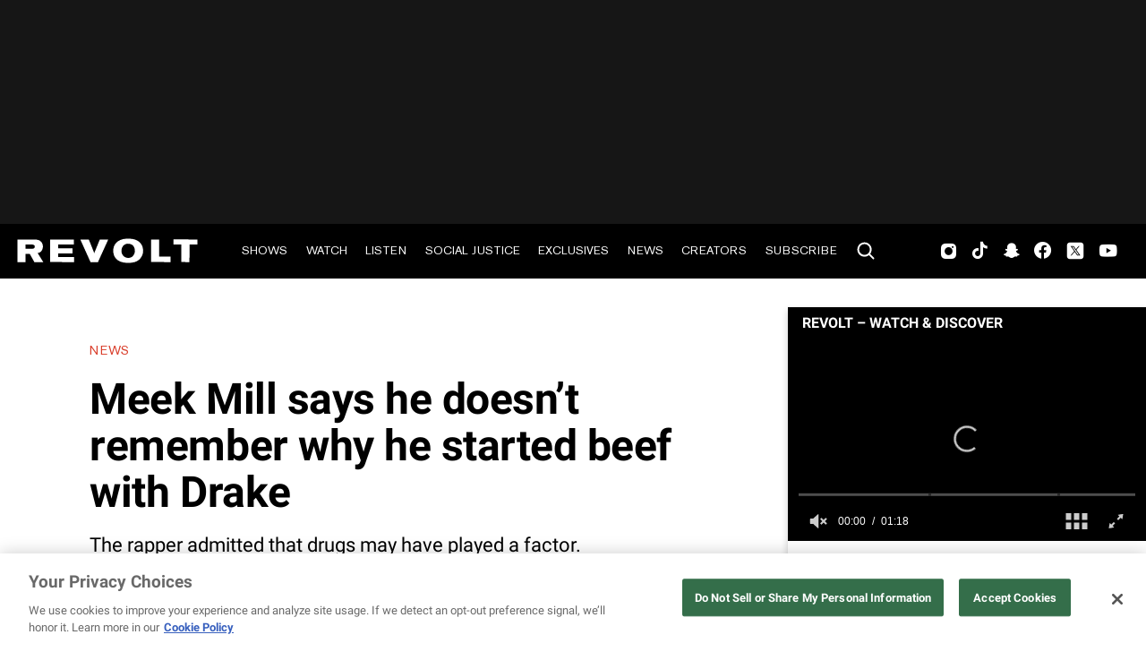

--- FILE ---
content_type: text/html; charset=utf-8
request_url: https://www.revolt.tv/article/2019-12-13/83271/meek-mill-says-he-doesnt-remember-why-he-started-beef-with-drake
body_size: 1812
content:
<!DOCTYPE html>
<html>
  <head>
    <title>Meek Mill says he doesn’t remember why he started beef with Drake</title>
    <link rel="canonical" href="https://www.revolt.tv/article/2019-12-13/83271/meek-mill-says-he-doesnt-remember-why-he-started-beef-with-drake">
    <meta name="description" content="The rapper admitted that drugs may have played a factor.">
    <meta property="og:title" content="Meek Mill says he doesn’t remember why he started beef with Drake">
    <meta property="og:description" content="The rapper admitted that drugs may have played a factor.">
    <meta property="og:url" content="https://www.revolt.tv/article/2019-12-13/83271/meek-mill-says-he-doesnt-remember-why-he-started-beef-with-drake">
    <meta property="og:image" content="./media_19711f41c40baf3e62d2d2a3194efcb83c7b4f066.jpeg?width=750&#x26;format=jpeg&#x26;optimize=medium">
    <meta property="og:image:secure_url" content="https://www.revolt.tv/article/2019-12-13/83271/media_19711f41c40baf3e62d2d2a3194efcb83c7b4f066.jpeg?width=1200&#x26;format=pjpg&#x26;optimize=medium#width=1200&#x26;height=800">
    <meta property="article:tag" content="Drake">
    <meta property="article:tag" content="Meek Mill">
    <meta name="twitter:card" content="summary_large_image">
    <meta name="twitter:title" content="Meek Mill says he doesn’t remember why he started beef with Drake">
    <meta name="twitter:description" content="The rapper admitted that drugs may have played a factor.">
    <meta name="twitter:image" content="./media_19711f41c40baf3e62d2d2a3194efcb83c7b4f066.jpeg?width=750&#x26;format=jpeg&#x26;optimize=medium">
    <meta property="og:locale" content="en_US">
    <meta property="og:site_name" content="REVOLT">
    <meta property="og:type" content="article">
    <meta name="robots" content="index, follow">
    <meta name="template" content="article">
    <meta name="main-title" content="Meek Mill says he doesn’t remember why he started beef with Drake">
    <meta name="dek" content="The rapper admitted that drugs may have played a factor.">
    <meta name="categories" content="News">
    <meta name="internal-tags" content="13k_drafts">
    <meta name="author" content="Tamantha">
    <meta name="published_on" content="2019-12-13 20:09:20">
    <meta name="viewport" content="width=device-width, initial-scale=1">
    <link rel="stylesheet" type="text/css" href="https://htlbid.com/v3/revolt.tv/htlbid.css">
    <script src="/scripts/lib-franklin.js" type="module"></script>
    <script src="/scripts/utils.js" type="module"></script>
    <script src="/scripts/dom-helpers.js" type="module"></script>
    <script src="/components/label-list.js" type="module"></script>
    <script src="/scripts/scripts.js" type="module"></script>
    <script src="/scripts/opensearch-query-builder.js" type="module" async></script>
    <link rel="stylesheet" href="/styles/styles.css">
    <link rel="icon" href="/icons/revolt-r-logo-32x32.png" sizes="32x32">
    <link rel="icon" href="/icons/revolt-r-logo-192x192.png" sizes="192x192">
    <link rel="apple-touch-icon" href="/icons/revolt-r-logo-180x180.png">
    <meta name="msapplication-TileImage" content="/icons/revolt-r-logo-270x270.png">
    <meta name="viewport" content="height=device-height, width=device-width, initial-scale=1.0, minimum-scale=1.0, target-densitydpi=device-dpi"><!-- Google tag (gtag.js) -->
    <script async src="https://www.googletagmanager.com/gtag/js?id=G-1TTCGEWPDD"></script>
    <script>
  window.dataLayer = window.dataLayer || [];
  function gtag(){dataLayer.push(arguments);}
  gtag('js', new Date());

  gtag('config', 'G-1TTCGEWPDD');
</script>
  </head>
  <body>
    <header></header>
    <main>
      <div>
        <p>Meek Mill is teaching from experience. From fighting court cases to a starting a rap beef that could have ended his career, Meek is still standing and making his presence known.</p>
        <p>In an interview with Charlamagne Tha God, Meek opened up his Grammy-nominated album, choosing between being a pill popper or a boss, and his infamous rap beef with Drake.</p>
        <p>“Do the names of the albums like you know <em>Championships</em> and <em>Dreams and Nightmares</em>, do they directly reflect your position in life at the times you recorded them?” Charlamagne asked. Meek replied “Yeah for sure. Like Championships, you know everybody was saying I was losing. An L here, an L there. Now, I decided to paint the narrative. I’m bout to show you what we gonna do on a championship when everything is on the line.” Meek did redeem himself with <em>Championships</em> as it was recently nominated for a Grammy for Best Rap Album.</p>
        <p>Charlamagne asked the “Dreams and Nightmares” rapper if he had any death scares while he was popping opioids and percocet pills. He replied, “Nah. I never had none. I never disclosed this, but I was popping 10 30’s percocets a day. You walking with death. Real shit. Crazy shit. You pop two in the morning, they gone wear off by four.” Someone on Meek’s team tried to stop him from oversharing about his drug usage, but he continued. “They need to know though, cause some of their favorite artists popping 20 30’s on the low bout to die and nobody catering to what’s going on. I had to cater to myself…I had to make a decision with myself. you gonna be a high pill popper or you gone be a millionaire bossed up type nigga and they ain’t mix.” Meek also admits that he doesn’t remember why he started the rap beef with Drake. At the time, he was taking pills and he believes that could have been a factor.</p>
        <p>Check out the interview below.</p>
        <div class="embed youtube">
          <div>
            <div><a href="https://www.youtube.com/embed/fRNn6pQrzYs">https://www.youtube.com/embed/fRNn6pQrzYs</a></div>
          </div>
        </div>
      </div>
    </main>
    <footer></footer>
  </body>
</html>


--- FILE ---
content_type: text/javascript; charset=utf-8
request_url: https://www.revolt.tv/components/label-list.js
body_size: 204
content:
import {
  a, li, p, ul,
} from '../scripts/dom-helpers.js';
import { createUrlSafeName } from '../scripts/utils.js';

export default class LabelList extends HTMLElement {
  #name;

  #urlPrefix;

  #items;

  #mobileDescription;

  connectedCallback() {
    this.append(
      p(this.#mobileDescription),
      ul(
        li(this.#name),
        ...this.#items.map((item) => li(a({ href: `${this.#urlPrefix}/${createUrlSafeName(item)}` }, item))),
      ),
    );
  }

  static get observedAttributes() {
    return ['name', 'url-prefix', 'items', 'mobile-description'];
  }

  // Called when the attribute is added, removed, or changed
  attributeChangedCallback(parameterName, oldValue, newValue) {
    switch (parameterName) {
      case 'name':
        // Do something with the new value of the 'name' attribute
        this.#name = newValue;
        break;
      case 'url-prefix':
        this.#urlPrefix = newValue;
        break;
      case 'mobile-description':
        this.#mobileDescription = newValue;
        break;
      case 'items':
        this.#items = JSON.parse(newValue);
        break;
      default:
        // eslint-disable-next-line no-console
        console.warn('Unexpected attribute changed:', parameterName, newValue, oldValue);
        break;
    }
  }
}


--- FILE ---
content_type: text/javascript; charset=utf-8
request_url: https://www.revolt.tv/scripts/opensearch-query-builder.js
body_size: 1189
content:
/* eslint-disable camelcase */
export const INDEX_ENDPOINT_MAPPING = {
  ALL: 'https://zzqlup6lvl.execute-api.us-east-1.amazonaws.com/prod',
  SHOW: 'https://083u0k7ur4.execute-api.us-east-1.amazonaws.com/prod',
  ARTICLES: 'https://cg01bn8dse.execute-api.us-east-1.amazonaws.com/prod',
  VIDEOS: 'https://kszkl79yyb.execute-api.us-east-1.amazonaws.com/prod',
  VIDEO_ARTICLE: 'https://46nx0io33g.execute-api.us-east-1.amazonaws.com/prod',
  PODCASTS: 'https://9sr5zeurp6.execute-api.us-east-1.amazonaws.com/prod',
  EPISODES: 'https://a3u479sfbl.execute-api.us-east-1.amazonaws.com/prod',
};

const STANDARD_FIELDS = [
  'title', 'safePrimaryCategory', 'primaryCategory',
  'safeAuthor', 'author', 'description', 'image',
  'path', 'lastModified', 'publishedOn',
  'publishedOnString', 'requiresAuthentication', 'dek',
];

export default class OpenSearchQueryBuilder {
  should = [];

  must = [];

  sort = {};

  must_not = [];

  minimum_should_match = 0;

  constructor({
    index = 'all',
    size = 20,
    from = 0,
    fields = STANDARD_FIELDS,
    cache = false,
  }) {
    this.endPoint = INDEX_ENDPOINT_MAPPING[index.toUpperCase()];
    // make sure to cap the size to the hard limit
    this.size = size;
    this.fields = fields;
    this.from = from;
    this.cache = cache;
  }

  matchTermsAND(term, values) {
    values.forEach((value) => {
      this.matchTerm(term, value);
    });
    this.minimum_should_match = values.length;
    return this;
  }

  matchTermsOR(term, values) {
    values.forEach((value) => {
      this.matchTerm(term, value);
    });
    this.minimum_should_match = 1;
    return this;
  }

  matchTerm(term, value) {
    this.should.push({
      term: {
        [term]: {
          value,
          case_insensitive: true,
        },
      },
    });
    this.minimum_should_match += 1;
    return this;
  }

  negateTerm(term, value) {
    this.must_not.push({
      term: {
        [term]: value,
      },
    });
    return this;
  }

  boostTerms(term, values, boost = 1, caseInsensitive = false) {
    values.forEach((value) => {
      this.boostTerm(term, value, boost, caseInsensitive);
    });
    return this;
  }

  boostTerm(term, value, boost = 1, caseInsensitive = false) {
    let object;
    if (caseInsensitive) {
      object = {
        term: {
          [term]: {
            case_insensitive: true,
            value,
            boost,
          },
        },
      };
    } else {
      object = {
        constant_score: {
          filter: {
            term: {
              [term]: value,
            },
          },
          boost,
        },
      };
    }

    this.should.push(object);
    return this;
  }

  matchAll() {
    this.must.push({
      match_all: {},
    });
    return this;
  }

  multiMatch(query, fields = ['title^4'], operator = 'and', fuzziness = 2) {
    this.must.push({
      multi_match: {
        query,
        fields,
        operator,
        fuzziness,
        prefix_length: 4,
      },
    });
    return this;
  }

  decayPublishedOn(decay = 0.25) {
    this.must.push({
      // decay function to boost recency
      function_score: {
        score_mode: 'multiply',
        functions: [
          {
            linear: {
              publishedOn: {
                origin: 'now',
                scale: '365d',
                offset: '7d',
                decay,
              },
            },
          },
        ],
      },
    });
    return this;
  }

  deDupArticles() {
    this.must_not.push({
      match_phrase: {
        path: window.location.pathname,
      },
    });

    window.alreadyShownArticles.forEach((article) => {
      this.must_not.push({
        match_phrase: {
          path: article,
        },
      });
    });
    return this;
  }

  addSort(field = 'publishedOn', order = 'desc') {
    this.sort = {
      [field]: {
        order,
      },
    };
    return this;
  }

  async performQuery() {
    return fetch(this.endPoint, {
      headers: {
        'Content-Type': 'application/json',
      },
      body: JSON.stringify({
        track_total_hits: true,
        _source: this.fields,
        size: this.size,
        from: this.from,
        sort: this.sort,
        query: {
          bool: {
            must: this.must,
            should: this.should,
            must_not: this.must_not,
            minimum_should_match: this.minimum_should_match,
          },
        },
      }),
      method: 'POST',
    }).then((resp) => resp.json());
  }

  async getResult() {
    if (typeof this.cache !== 'string') {
      return this.performQuery();
    }
    if (sessionStorage.getItem(this.cache) === null) {
      const result = await this.performQuery();
      sessionStorage.setItem(this.cache, JSON.stringify(result));
      return Promise.resolve(result);
    }
    const resulting = JSON.parse(sessionStorage.getItem(this.cache));
    return Promise.resolve(resulting);
  }
}


--- FILE ---
content_type: image/svg+xml
request_url: https://www.revolt.tv/icons/footer-logo.svg
body_size: 948
content:
<svg xmlns="http://www.w3.org/2000/svg" width="270" height="36" viewBox="0 0 270 36" fill="none">
<path fill-rule="evenodd" clip-rule="evenodd" d="M164.964 0.00509928C175.577 -0.135022 182.422 2.6053 186.287 9.13049C187.061 10.5227 187.635 12.0146 187.993 13.5634C189.129 17.9389 188.511 22.579 186.268 26.5146C184.024 30.4501 180.329 33.3769 175.954 34.6835C174.023 35.1542 172.063 35.5026 170.087 35.7264C167.854 36.0597 165.585 36.0886 163.344 35.8124C161.488 35.5067 159.814 35.6118 158.179 35.2042C151.946 33.6485 147.443 30.8318 145.086 25.4689C143.676 22.103 143.266 18.4093 143.905 14.8213C144.214 12.9432 144.819 11.1248 145.7 9.43303C148.429 4.80743 152.418 2.16902 158.353 0.697744C159.869 0.321965 161.575 0.36018 163.213 0.0894911L164.964 0.00509928ZM233.879 1.17861L270 1.22161V8.74038H258.048C258.033 17.4024 258.018 26.065 258.003 34.7281L245.832 34.6851V8.74038H233.88L233.879 1.17861ZM0 1.26619H21.5372C26.5554 1.26619 31.1177 1.19135 34.0158 3.22152C35.8379 4.70278 37.1495 6.70698 37.7691 8.95701C38.3887 11.207 38.2858 13.5918 37.4746 15.7815C36.9064 17.2517 35.9486 18.5438 34.7015 19.5224C33.4543 20.5009 31.9639 21.1299 30.3863 21.3433L38.7924 34.7281H25.4341L18.5166 22.5168L12.0727 22.5598V34.7281H0V1.26619ZM48.9931 1.26619H84.5409V8.78497H61.1173V14.2592H82.7463V21.821H61.0287V27.1663H85.0226C85.0076 29.6864 84.9931 32.207 84.9791 34.7281L48.9899 34.6851V1.26619H48.9931ZM94.3518 1.26619H107.048L109.105 6.26438L112.913 15.6939C113.863 17.6764 114.623 19.742 115.185 21.864H115.228C115.635 20.288 116.207 18.7584 116.936 17.3005L121.096 7.17516L122.89 2.87599L123.591 1.26778L136.2 1.31077L120.793 34.7281H109.629L94.3518 1.26619ZM200.523 1.26619H212.606V26.5517H229.813L229.769 34.7217L200.522 34.6787V1.26619H200.523ZM164.972 7.47611C164.151 7.79456 163.2 7.66877 162.433 7.95379C161.177 8.40847 160.033 9.12495 159.081 10.0546C158.129 10.9843 157.391 12.1055 156.916 13.3421C153.565 21.7812 159.588 30.3939 169.045 28.2045C174.487 26.9434 177.862 19.8529 175.262 13.2991C173.691 9.355 170.603 7.45381 164.964 7.48088L164.972 7.47611ZM12.1274 8.78019V14.9901C15.2656 15.0092 22.9355 15.4933 24.7801 14.3818C25.1252 14.1695 25.4183 13.8839 25.6378 13.5456C25.8574 13.2074 25.998 12.8251 26.0495 12.4265C26.1858 11.7448 26.0767 11.0374 25.741 10.4267C25.4053 9.81611 24.8643 9.34068 24.2114 9.08272C22.8374 8.75027 21.4167 8.64747 20.0084 8.7786H12.1242L12.1274 8.78019Z" fill="white"/>
</svg>

--- FILE ---
content_type: text/vtt
request_url: https://cdn.jwplayer.com/strips/1LnM4UMS-120.vtt
body_size: 98
content:
WEBVTT

00:00.000 --> 00:02.000
1LnM4UMS-120.jpg#xywh=0,0,120,67

00:02.000 --> 00:04.000
1LnM4UMS-120.jpg#xywh=120,0,120,67

00:04.000 --> 00:06.000
1LnM4UMS-120.jpg#xywh=240,0,120,67

00:06.000 --> 00:08.000
1LnM4UMS-120.jpg#xywh=360,0,120,67

00:08.000 --> 00:10.000
1LnM4UMS-120.jpg#xywh=0,67,120,67

00:10.000 --> 00:12.000
1LnM4UMS-120.jpg#xywh=120,67,120,67

00:12.000 --> 00:14.000
1LnM4UMS-120.jpg#xywh=240,67,120,67

00:14.000 --> 00:16.000
1LnM4UMS-120.jpg#xywh=360,67,120,67

00:16.000 --> 00:18.000
1LnM4UMS-120.jpg#xywh=0,134,120,67

00:18.000 --> 00:20.000
1LnM4UMS-120.jpg#xywh=120,134,120,67

00:20.000 --> 00:22.000
1LnM4UMS-120.jpg#xywh=240,134,120,67

00:22.000 --> 00:24.000
1LnM4UMS-120.jpg#xywh=360,134,120,67

00:24.000 --> 00:26.000
1LnM4UMS-120.jpg#xywh=0,201,120,67

00:26.000 --> 00:28.000
1LnM4UMS-120.jpg#xywh=120,201,120,67

00:28.000 --> 00:30.000
1LnM4UMS-120.jpg#xywh=240,201,120,67

00:30.000 --> 00:32.000
1LnM4UMS-120.jpg#xywh=360,201,120,67

00:32.000 --> 00:34.000
1LnM4UMS-120.jpg#xywh=0,268,120,67

00:34.000 --> 00:36.000
1LnM4UMS-120.jpg#xywh=120,268,120,67

00:36.000 --> 00:38.000
1LnM4UMS-120.jpg#xywh=240,268,120,67

00:38.000 --> 00:40.000
1LnM4UMS-120.jpg#xywh=360,268,120,67

00:40.000 --> 00:42.000
1LnM4UMS-120.jpg#xywh=0,335,120,67

00:42.000 --> 00:44.000
1LnM4UMS-120.jpg#xywh=120,335,120,67

00:44.000 --> 00:46.000
1LnM4UMS-120.jpg#xywh=240,335,120,67

00:46.000 --> 00:48.000
1LnM4UMS-120.jpg#xywh=360,335,120,67

00:48.000 --> 00:50.000
1LnM4UMS-120.jpg#xywh=0,402,120,67

00:50.000 --> 00:52.000
1LnM4UMS-120.jpg#xywh=120,402,120,67

00:52.000 --> 00:54.000
1LnM4UMS-120.jpg#xywh=240,402,120,67

00:54.000 --> 00:56.000
1LnM4UMS-120.jpg#xywh=360,402,120,67

00:56.000 --> 00:58.000
1LnM4UMS-120.jpg#xywh=0,469,120,67

00:58.000 --> 01:00.000
1LnM4UMS-120.jpg#xywh=120,469,120,67

01:00.000 --> 01:02.000
1LnM4UMS-120.jpg#xywh=240,469,120,67

01:02.000 --> 01:04.000
1LnM4UMS-120.jpg#xywh=360,469,120,67

01:04.000 --> 01:06.000
1LnM4UMS-120.jpg#xywh=0,536,120,67

01:06.000 --> 01:08.000
1LnM4UMS-120.jpg#xywh=120,536,120,67

01:08.000 --> 01:10.000
1LnM4UMS-120.jpg#xywh=240,536,120,67

01:10.000 --> 01:12.000
1LnM4UMS-120.jpg#xywh=360,536,120,67

01:12.000 --> 01:14.000
1LnM4UMS-120.jpg#xywh=0,603,120,67

01:14.000 --> 01:16.000
1LnM4UMS-120.jpg#xywh=120,603,120,67

01:16.000 --> 01:18.809
1LnM4UMS-120.jpg#xywh=240,603,120,67

